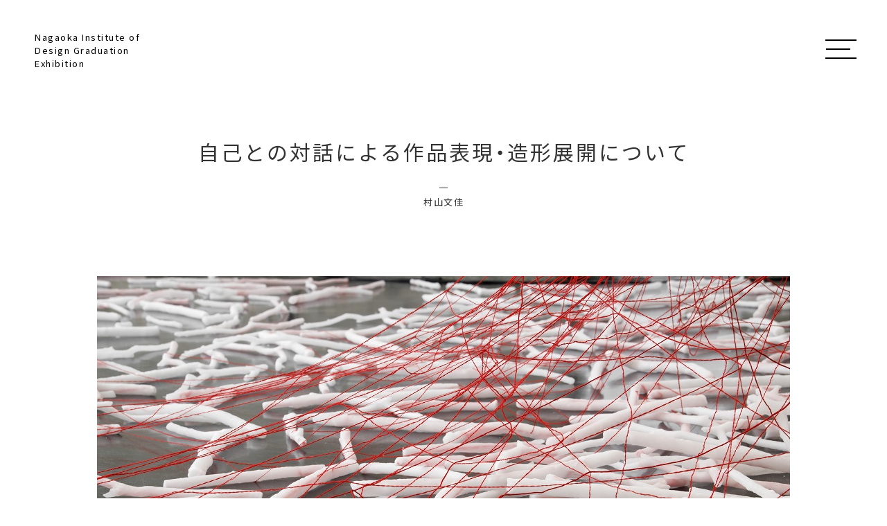

--- FILE ---
content_type: text/html; charset=UTF-8
request_url: https://sotsuten.nagaoka-id.ac.jp/artwork/8547/
body_size: 6822
content:
<!DOCTYPE html>
<html lang="ja">

<head>
<!-- Google Tag Manager -->
<script>(function(w,d,s,l,i){w[l]=w[l]||[];w[l].push({'gtm.start':
new Date().getTime(),event:'gtm.js'});var f=d.getElementsByTagName(s)[0],
j=d.createElement(s),dl=l!='dataLayer'?'&l='+l:'';j.async=true;j.src=
'https://www.googletagmanager.com/gtm.js?id='+i+dl;f.parentNode.insertBefore(j,f);
})(window,document,'script','dataLayer','GTM-KBX5QN6');</script>
<!-- End Google Tag Manager -->
<meta charset="utf-8">
<meta name="viewport" content="width=device-width, initial-scale=1.0">
<meta name="format-detection" content="telephone=no">
<link rel="apple-touch-icon" sizes="180x180" href="/img/favicons/apple-touch-icon.png">
<link rel="icon" type="image/png" sizes="32x32" href="/img/favicons/favicon-32x32.png">
<link rel="icon" type="image/png" sizes="16x16" href="/img/favicons/favicon-16x16.png">
<link rel="manifest" crossorigin="use-credentials" href="/img/favicons/site.webmanifest">
<link rel="mask-icon" href="/img/favicons/safari-pinned-tab.svg" color="#5bbad5">
<meta name="msapplication-TileColor" content="#da532c">
<meta name="theme-color" content="#ffffff">

<!-- OGP -->
<meta property="og:type" content="article">
<meta property="og:locale" content="ja_JP" />
<meta property="og:site_name" content="長岡造形大学 卒業・修了研究展">
<meta property="og:title" content="自己との対話による作品表現・造形展開について | 研究成果一覧 | 長岡造形大学 卒業・修了研究展">
<meta property="og:url" content="https://sotsuten.nagaoka-id.ac.jp/artwork/8547/">
<meta property="og:image" content="https://sotsuten.nagaoka-id.ac.jp/wp-content/uploads/5CFFC6EA-8374-445A-8838-DC7C2F207D90.jpeg">
<meta name="twitter:card" content="summary_large_image" />
<!-- /OGP -->
<title>自己との対話による作品表現・造形展開について | 研究成果一覧 | 長岡造形大学 卒業・修了研究展</title>


<link rel="stylesheet" href="https://cdn.jsdelivr.net/npm/yakuhanjp@3.3.1/dist/css/yakuhanjp.min.css">
<link rel="stylesheet" href="/css/common/common.css?20240105150945">

<link rel="stylesheet" href="/css/common/child.css?20210205142954">
<link rel="stylesheet" href="/css/common/scroll-hint.css?20210205150148">

<link rel="stylesheet" href="/css/artwork.css?20220210110708">


<meta name='robots' content='max-image-preview:large' />
	<style>img:is([sizes="auto" i], [sizes^="auto," i]) { contain-intrinsic-size: 3000px 1500px }</style>
	<link rel='stylesheet' id='magnific-css' href='https://sotsuten.nagaoka-id.ac.jp/wp-content/plugins/shortcode-gallery-for-matterport-showcase/magnific.css' type='text/css' media='all' />
<link rel='stylesheet' id='wp-matterport-css' href='https://sotsuten.nagaoka-id.ac.jp/wp-content/plugins/shortcode-gallery-for-matterport-showcase/wp-matterport.css' type='text/css' media='all' />
<link rel='stylesheet' id='fancybox-css' href='https://sotsuten.nagaoka-id.ac.jp/wp-content/plugins/easy-fancybox/fancybox/1.5.4/jquery.fancybox.min.css' type='text/css' media='screen' />
<script type="text/javascript" src="https://sotsuten.nagaoka-id.ac.jp/wp-includes/js/jquery/jquery.min.js" id="jquery-core-js"></script>
<script type="text/javascript" src="https://sotsuten.nagaoka-id.ac.jp/wp-includes/js/jquery/jquery-migrate.min.js" id="jquery-migrate-js"></script>
<link rel="canonical" href="https://sotsuten.nagaoka-id.ac.jp/artwork/8547/" />
<noscript><link rel="stylesheet" href="/css/common/noscript.css"></noscript>
</head>

<body id="top" class="pc index">
<!-- Google Tag Manager (noscript) -->
<noscript><iframe src="https://www.googletagmanager.com/ns.html?id=GTM-KBX5QN6"
height="0" width="0" style="display:none;visibility:hidden"></iframe></noscript>
<!-- End Google Tag Manager (noscript) -->
<noscript>
<div id="nojs">JavaScriptが無効のため、一部機能がご利用いただけない場合や正しい情報を取得できない場合がございます。</div>
</noscript>

<div id="wrapper" ontouchstart="">

<header id="header_wrap">

	<div class="logo">
		<a href="/">Nagaoka Institute of Design Graduation Exhibition</a>
	</div>
		<a href="#" class="toggle_btn">
			<span class="toggle_txt">MENU</span>
		</a>
	<div id="menu_box" class="menu_dis">
		<div id="menu">
			<div class="menu_title"><a class="menu_title_link none" href="/artwork/">研究成果一覧</a></div><nav>
				<ul class="menu_list"><li class="menu_item"><a href="/artwork/y2024/" class="menu_link"><span>2024年度</span></a></li><li class="menu_item"><a href="/artwork/y2023/" class="menu_link"><span>2023年度</span></a></li><li class="menu_item"><a href="/artwork/y2022/" class="menu_link"><span>2022年度</span></a></li><li class="menu_item"><a href="/artwork/y2021/" class="menu_link"><span>2021年度</span></a></li><li class="menu_item"><a href="/artwork/y2020/" class="menu_link"><span>2020年度</span></a></li></ul>
				</nav>			<div class="menu_title"><a class="menu_title_link" href="/news/">ニュース</a></div>

			<div class="sns_btn_box">
				<div class="sns_btn_item"><a href="https://www.facebook.com/nagaoka.id?fref=ts" target="_blank"><img src="/img/common/icon_facebook.svg" alt="facebook"></a></div>
				<div class="sns_btn_item"><a href="https://twitter.com/N_I_D" target="_blank"><img src="/img/common/icon_twitter.svg" alt="twitter"></a></div>
			</div>
		</div>
	</div>
</header>
<main>
	<div id="content_wrap">
		<div class="artwork_head">
			<div class="artwork_department"></div>
			<h1 class="artwork_title">自己との対話による作品表現・造形展開について</h1>
			<div class="artwork_title_sub"></div>
			<div class="artwork_author">村山文佳</div>
		</div>

		<div class="content_area artwork_post">
			<div class="artwork_catch">
				<img width="1000" height="666" src="https://sotsuten.nagaoka-id.ac.jp/wp-content/uploads/D5B1FEB1-5DB3-440D-84DD-3D3B55CCD20B.jpeg" class="attachment-full size-full" alt="" decoding="async" loading="lazy" />			</div>
			<div class="artwork_about_box">
								<div class="artwork_about_item">
					<div class="artwork_about_l">学科・領域</div>
					<div class="artwork_about_r">修士課程　美術・工芸領域</div>
				</div>
												<div class="artwork_about_item">
					<div class="artwork_about_l">コース</div>
					<div class="artwork_about_r">美術表現コース</div>
				</div>
												<div class="artwork_about_item">
					<div class="artwork_about_l">指導教員</div>
					<div class="artwork_about_r">小林　花子</div>
				</div>
												<div class="artwork_about_item">
					<div class="artwork_about_l">卒業年度</div>
					<div class="artwork_about_r">2020年度</div>
				</div>
							</div>
			<div class="artwork_content_area">
				<p>私達は日々の中で、様々な感情を抱えて生きている。他者との会話、自身が発した発言、時には自然が与えた状況など、一喜一憂全てを己の身一つで受け止めている。しかし、これらの感情は時間経過の中で薄らいでいくものもあれば、肥大化し腫瘍のように自身をも蝕むものだとも考えている。日常の中で何かを見聞きし思考を巡らせる中で、感情は何よりも敏感に反応を起こす。この感情とはどこから生み出されているのだろうか。私はこの感情の源となる存在を「精神」と名付け、表現に落とし込み形にすることを試みてきた。</p>
<p>&nbsp;</p>
<p><img fetchpriority="high" decoding="async" src="https://sotsuten.nagaoka-id.ac.jp/wp-content/uploads/5CFFC6EA-8374-445A-8838-DC7C2F207D90.jpeg" alt="" class="alignnone size-full wp-image-8548" width="1000" height="666" /> 作品名「そこで私は息をした」　蝋・糸</p>
<p>精神は絶えず、感情を身体に流し続ける。その流れに耐えきれなくなった時、私は感情の源である精神に蓋をし、自身から切り離してきた。しかし、私の精神に流れる感情は切り離されてもなお息をし続け、作品制作をもって私の一部になろうと集約されていく。この状態を表現するために、蝋から飛び出したいくつもの糸が複雑に絡まり合い、一本の柱となるような造形を試みた。この一本の柱こそが私自身であり、対話を行おうと思考し続けた精神の形なのだろう。母体から切り離された枝の中に生き物が息づくように、私から切り離された記憶の中でも過去の私は力強く息をし続けていた。</p>
<p><img decoding="async" src="https://sotsuten.nagaoka-id.ac.jp/wp-content/uploads/F04FFDAB-B7A1-4CE8-A79C-A9F270249F31.jpeg" alt="" class="alignnone size-medium wp-image-8551" width="924" height="399" /> 作品名「いつか一人になる私へ」　蝋・糸</p>
<p>本作品は、自身にいずれ訪れるひとりになる瞬間への心構えである。いつか、家族がいなくなった時間の中で、思い出として残るものは何だろうか。それは、家族にひかれた手であり、抱きかかえられた身体であり、共に過ごしてきた時間の全てなのだろう。これは追い求める縁の形であり、家族の家族でありたいという私の願いを表現できるよう、思考した作品である。</p>
<p><img decoding="async" src="https://sotsuten.nagaoka-id.ac.jp/wp-content/uploads/3C04D48D-2840-4307-9197-640BEE374FB4.jpeg" alt="" class="alignnone size-full wp-image-8549" width="1000" height="666" /></p>
<p>本制作は、言葉にできない、未知の存在である「精神」に、形を与えることで対話を試みたものだ。これまで自己の内面で蠢き、感情を絶え間なく流し続けた精神である。作品にすることで私の内面から距離を取り、客観的視点を持って対話を行うことが私には必要であった。それは今後の制作の為でもあり、私が私であると再認識するための行為でもある。</p>
<p><a href="https://sotsuten.nagaoka-id.ac.jp/wp-content/uploads/9598f4d5c38d4edb5aa8bd269963613c-1.pdf">自己との対話による作品表現・造形展開について</a></p>
				<div class="info_area">
					<center></center>
<div class="l_btn link_animate"></div>
<p>&nbsp;</p>				</div>
			</div>

			


						<div class="artwork_related_area">
				<h2 class="artwork_related">その他の研究成果</h2>
				<div class="artwork_related_box">
									<div class="artwork_related_item">
						<a href="https://sotsuten.nagaoka-id.ac.jp/artwork/6790/" class="artwork_related_link">
							<div class="artwork_related_img">
								<img width="216" height="216" src="https://sotsuten.nagaoka-id.ac.jp/wp-content/uploads/08d21f5229d944b1bc6f6fbb585d0ef0-216x216.jpg" class="attachment-thumbnail size-thumbnail" alt="" decoding="async" loading="lazy" />							</div>
						</a>
					</div>
									<div class="artwork_related_item">
						<a href="https://sotsuten.nagaoka-id.ac.jp/artwork/1109/" class="artwork_related_link">
							<div class="artwork_related_img">
								<img width="216" height="216" src="https://sotsuten.nagaoka-id.ac.jp/wp-content/uploads/fda8870a1670d81bb514f05fac1f21e3-216x216.jpg" class="attachment-thumbnail size-thumbnail" alt="" decoding="async" loading="lazy" />							</div>
						</a>
					</div>
									<div class="artwork_related_item">
						<a href="https://sotsuten.nagaoka-id.ac.jp/artwork/1583/" class="artwork_related_link">
							<div class="artwork_related_img">
								<img width="216" height="216" src="https://sotsuten.nagaoka-id.ac.jp/wp-content/uploads/9c7aa28099676f9c2c8405687c478824-216x216.jpg" class="attachment-thumbnail size-thumbnail" alt="" decoding="async" loading="lazy" />							</div>
						</a>
					</div>
									<div class="artwork_related_item">
						<a href="https://sotsuten.nagaoka-id.ac.jp/artwork/2407/" class="artwork_related_link">
							<div class="artwork_related_img">
								<img width="216" height="216" src="https://sotsuten.nagaoka-id.ac.jp/wp-content/uploads/a300_square-216x216.jpg" class="attachment-thumbnail size-thumbnail" alt="" decoding="async" loading="lazy" srcset="https://sotsuten.nagaoka-id.ac.jp/wp-content/uploads/a300_square-216x216.jpg 216w, https://sotsuten.nagaoka-id.ac.jp/wp-content/uploads/a300_square-746x745.jpg 746w, https://sotsuten.nagaoka-id.ac.jp/wp-content/uploads/a300_square.jpg 805w" sizes="auto, (max-width: 216px) 100vw, 216px" />							</div>
						</a>
					</div>
									<div class="artwork_related_item">
						<a href="https://sotsuten.nagaoka-id.ac.jp/artwork/1133/" class="artwork_related_link">
							<div class="artwork_related_img">
								<img width="216" height="216" src="https://sotsuten.nagaoka-id.ac.jp/wp-content/uploads/a29f6a824a9c861feb0b7bec4aa00121-216x216.jpg" class="attachment-thumbnail size-thumbnail" alt="" decoding="async" loading="lazy" />							</div>
						</a>
					</div>
									<div class="artwork_related_item">
						<a href="https://sotsuten.nagaoka-id.ac.jp/artwork/8462/" class="artwork_related_link">
							<div class="artwork_related_img">
								<img width="216" height="216" src="https://sotsuten.nagaoka-id.ac.jp/wp-content/uploads/7-4-216x216.jpg" class="attachment-thumbnail size-thumbnail" alt="" decoding="async" loading="lazy" />							</div>
						</a>
					</div>
									<div class="artwork_related_item">
						<a href="https://sotsuten.nagaoka-id.ac.jp/artwork/6378/" class="artwork_related_link">
							<div class="artwork_related_img">
								<img width="216" height="216" src="https://sotsuten.nagaoka-id.ac.jp/wp-content/uploads/7ae65124d9a39ce107d05b4736d40722-216x216.jpg" class="attachment-thumbnail size-thumbnail" alt="" decoding="async" loading="lazy" />							</div>
						</a>
					</div>
									<div class="artwork_related_item">
						<a href="https://sotsuten.nagaoka-id.ac.jp/artwork/1285/" class="artwork_related_link">
							<div class="artwork_related_img">
								<img width="216" height="216" src="https://sotsuten.nagaoka-id.ac.jp/wp-content/uploads/2-3-216x216.jpg" class="attachment-thumbnail size-thumbnail" alt="" decoding="async" loading="lazy" />							</div>
						</a>
					</div>
									<div class="artwork_related_item">
						<a href="https://sotsuten.nagaoka-id.ac.jp/artwork/2489/" class="artwork_related_link">
							<div class="artwork_related_img">
								<img width="216" height="216" src="https://sotsuten.nagaoka-id.ac.jp/wp-content/uploads/Recycle-or-die-216x216.jpg" class="attachment-thumbnail size-thumbnail" alt="" decoding="async" loading="lazy" srcset="https://sotsuten.nagaoka-id.ac.jp/wp-content/uploads/Recycle-or-die-216x216.jpg 216w, https://sotsuten.nagaoka-id.ac.jp/wp-content/uploads/Recycle-or-die-743x745.jpg 743w" sizes="auto, (max-width: 216px) 100vw, 216px" />							</div>
						</a>
					</div>
									<div class="artwork_related_item">
						<a href="https://sotsuten.nagaoka-id.ac.jp/artwork/3859/" class="artwork_related_link">
							<div class="artwork_related_img">
								<img src="/img/common/pic_noimage_thum.jpg" alt="" loading="lazy">							</div>
						</a>
					</div>
								</div>
			</div>
			


			<div class="artwork_top_link"><a href="#" onClick="history.back(); return false;">前のページに戻る</a></div>
		</div>
	</div>
	<div id="pankuzu">
	<ol itemscope itemtype="http://schema.org/BreadcrumbList">
							<li itemprop="itemListElement" itemscope itemtype="http://schema.org/ListItem"><a itemprop="item" href="/"><span itemprop="name">ホーム</span></a><meta itemprop="position" content="1" /> &gt; </li>
									<li itemprop="itemListElement" itemscope itemtype="http://schema.org/ListItem"><a itemprop="item" href="/artwork/"><span itemprop="name">研究成果一覧</span></a><meta itemprop="position" content="2" /> &gt; </li>
					<li itemprop="itemListElement" itemscope itemtype="http://schema.org/ListItem"><a itemprop="item" href="/artwork/8547/"><span itemprop="name">自己との対話による作品表現・造形展開について</span></a><meta itemprop="position" content="3" /></li>
								</ol>
</div>
</main>

<footer id="footer_wrap">
	<div id="return">
		<a href="#top" class="return_btn">
			<span class="return_txt">ページの先頭へ戻る</span>
		</a>
	</div>
	<div class="footer_box">
		<div id="f_submenu">
			<div class="f_logo">
				<a href="/"><img src="/img/common/logo.svg" alt=""></a>
			</div>
			<div class="f_right">
				<div class="f_right_link"><a href="https://www.nagaoka-id.ac.jp/" target="_blank">長岡造形大学</a></div>
				<div id="copyright">
					<p><small class="copy_txt">&copy; Nagaoka Institute of Design</small></p>
				</div>
			</div>
		</div>
	</div>
</footer>

</div>

<script src="/js/jquery-3.4.1.min.js"></script>
<script src="/js/common.js"></script>
<script src="/js/scroll-hint.min.js"></script>
<script type="speculationrules">
{"prefetch":[{"source":"document","where":{"and":[{"href_matches":"\/*"},{"not":{"href_matches":["\/wp-*.php","\/wp-admin\/*","\/wp-content\/uploads\/*","\/wp-content\/*","\/wp-content\/plugins\/*","\/wp-content\/themes\/gwe\/*","\/*\\?(.+)"]}},{"not":{"selector_matches":"a[rel~=\"nofollow\"]"}},{"not":{"selector_matches":".no-prefetch, .no-prefetch a"}}]},"eagerness":"conservative"}]}
</script>
<script type="text/javascript" src="https://sotsuten.nagaoka-id.ac.jp/wp-content/plugins/shortcode-gallery-for-matterport-showcase/magnific.min.js?ver%5B0%5D=jquery" id="magnific-js"></script>
<script type="text/javascript" src="https://sotsuten.nagaoka-id.ac.jp/wp-content/plugins/shortcode-gallery-for-matterport-showcase/wp-matterport.js?ver%5B0%5D=jquery&amp;ver%5B1%5D=magnific" id="wp-matterport-js"></script>
<script type="text/javascript" src="https://sotsuten.nagaoka-id.ac.jp/wp-content/plugins/easy-fancybox/vendor/purify.min.js" id="fancybox-purify-js"></script>
<script type="text/javascript" id="jquery-fancybox-js-extra">
/* <![CDATA[ */
var efb_i18n = {"close":"Close","next":"Next","prev":"Previous","startSlideshow":"Start slideshow","toggleSize":"Toggle size"};
/* ]]> */
</script>
<script type="text/javascript" src="https://sotsuten.nagaoka-id.ac.jp/wp-content/plugins/easy-fancybox/fancybox/1.5.4/jquery.fancybox.min.js" id="jquery-fancybox-js"></script>
<script type="text/javascript" id="jquery-fancybox-js-after">
/* <![CDATA[ */
var fb_timeout, fb_opts={'autoScale':true,'showCloseButton':true,'margin':20,'pixelRatio':'false','centerOnScroll':false,'enableEscapeButton':true,'overlayShow':true,'hideOnOverlayClick':true,'overlayColor':'#000','minVpHeight':320,'disableCoreLightbox':'true','enableBlockControls':'true','fancybox_openBlockControls':'true' };
if(typeof easy_fancybox_handler==='undefined'){
var easy_fancybox_handler=function(){
jQuery([".nolightbox","a.wp-block-file__button","a.pin-it-button","a[href*='pinterest.com\/pin\/create']","a[href*='facebook.com\/share']","a[href*='twitter.com\/share']"].join(',')).addClass('nofancybox');
jQuery('a.fancybox-close').on('click',function(e){e.preventDefault();jQuery.fancybox.close()});
/* IMG */
						var unlinkedImageBlocks=jQuery(".wp-block-image > img:not(.nofancybox,figure.nofancybox>img)");
						unlinkedImageBlocks.wrap(function() {
							var href = jQuery( this ).attr( "src" );
							return "<a href='" + href + "'></a>";
						});
var fb_IMG_select=jQuery('a[href*=".jpg" i]:not(.nofancybox,li.nofancybox>a,figure.nofancybox>a),area[href*=".jpg" i]:not(.nofancybox),a[href*=".jpeg" i]:not(.nofancybox,li.nofancybox>a,figure.nofancybox>a),area[href*=".jpeg" i]:not(.nofancybox),a[href*=".png" i]:not(.nofancybox,li.nofancybox>a,figure.nofancybox>a),area[href*=".png" i]:not(.nofancybox),a[href*=".webp" i]:not(.nofancybox,li.nofancybox>a,figure.nofancybox>a),area[href*=".webp" i]:not(.nofancybox)');
fb_IMG_select.addClass('fancybox image');
var fb_IMG_sections=jQuery('.gallery,.wp-block-gallery,.tiled-gallery,.wp-block-jetpack-tiled-gallery,.ngg-galleryoverview,.ngg-imagebrowser,.nextgen_pro_blog_gallery,.nextgen_pro_film,.nextgen_pro_horizontal_filmstrip,.ngg-pro-masonry-wrapper,.ngg-pro-mosaic-container,.nextgen_pro_sidescroll,.nextgen_pro_slideshow,.nextgen_pro_thumbnail_grid,.tiled-gallery');
fb_IMG_sections.each(function(){jQuery(this).find(fb_IMG_select).attr('rel','gallery-'+fb_IMG_sections.index(this));});
jQuery('a.fancybox,area.fancybox,.fancybox>a').each(function(){jQuery(this).fancybox(jQuery.extend(true,{},fb_opts,{'transition':'elastic','easingIn':'easeOutBack','easingOut':'easeInBack','opacity':false,'hideOnContentClick':false,'titleShow':true,'titlePosition':'over','titleFromAlt':true,'showNavArrows':true,'enableKeyboardNav':true,'cyclic':false,'mouseWheel':'false'}))});
};};
jQuery(easy_fancybox_handler);jQuery(document).on('post-load',easy_fancybox_handler);
/* ]]> */
</script>
</body>
</html>

--- FILE ---
content_type: application/javascript
request_url: https://sotsuten.nagaoka-id.ac.jp/js/common.js
body_size: 5108
content:
//Web Font Loader
window.WebFontConfig = {
	google: { families: ['Noto+Sans+JP:400,700&display=swap'] },
	//GoogleFonts複数の場合 google: { families: ['Noto+Sans+JP:400,700','Oswald:400,700&display=swap'] },
	active: function() {
	sessionStorage.fonts = true;
	}
};
(function() {
	var wf = document.createElement('script');
	wf.src = 'https://ajax.googleapis.com/ajax/libs/webfont/1.6.26/webfont.js';
	wf.type = 'text/javascript';
	wf.async = 'true';
	var s = document.getElementsByTagName('script')[0];
	s.parentNode.insertBefore(wf, s);
})();
// AdobeFontsの場合：デザインからタグ発行＞貼り付け
// (function(d) {
// 	var config = {
// 		kitId: 'xvn2ncw',
// 		scriptTimeout: 3000,
// 		async: true
// 	},
// 	h=d.documentElement,t=setTimeout(function(){h.className=h.className.replace(/\bwf-loading\b/g,"")+" wf-inactive";},config.scriptTimeout),tk=d.createElement("script"),f=false,s=d.getElementsByTagName("script")[0],a;h.className+=" wf-loading";tk.src='https://use.typekit.net/'+config.kitId+'.js';tk.async=true;tk.onload=tk.onreadystatechange=function(){a=this.readyState;if(f||a&&a!="complete"&&a!="loaded")return;f=true;clearTimeout(t);try{Typekit.load(config)}catch(e){}};s.parentNode.insertBefore(tk,s)
// })(document);

$(function(){
	$(".toggle_btn").click(function(){
		$("#menu_box").toggleClass('menu_dis');
		$(".toggle_btn").toggleClass('open');
		$()
		return false;
	});
	$(".close").click(function(){
		$("#menu_box").toggleClass('menu_dis');
	});

	//検索モーダル
	$('.modal_open').click(function(){
		var modal = '#' + $(this).attr('data-target');
		modalResize();
		$(modal).after('<div id="s_overlay"></div>')
		$('#s_overlay').fadeIn(200);
		$(modal).fadeIn(200);
		$('#s_overlay, .modal-close').off().click(function(){
			$(modal).fadeOut(200);
			$('#s_overlay').fadeOut(200,function(){
				$("#s_overlay").remove();
			});
			return false;
		});
		$(window).on('resize', function(){
			 modalResize();
		});
		function modalResize(){
			var w = $(window).width();
			var h = $(window).height();
			var x = (w - $(modal).outerWidth(true)) / 2;
			var y = (h - $(modal).outerHeight(true)) / 2 - 45;
			$(modal).css({'left': x + 'px','top': y + 'px'});
		}
	});

	// 固定ヘッダー ページ内リンク
	$('.content_area a[href^="#"]').click(function() {
		var linkwidth = $(window).width();
		var speed = 500;
		var href= $(this).attr("href");
		var target = $(href == "#" || href == "" ? 'html' : href);
		if(linkwidth <= 767) {　//スマホ時にヘッダーの高さが変わる場合に使用
			var headerHeight = 45;
		} else {
			var headerHeight = 70;
		}
		var position = target.offset().top - headerHeight;
		$('html, body').animate({scrollTop:position}, speed, 'swing');
		return false;
	});

	var _width = $(window).width();
	if(_width <= 900){
		$("body").removeClass("pc");//デバイス（ウィンドウ）幅が640px以下の時の処理
		$(".content_nav_top").click(function(){
			$(this).next("div").slideToggle();
			$(this).children("span").toggleClass("open");
		});
	}else{
		$("body").addClass("pc");//『デバイス（ウィンドウ）幅が640px以下』以外のときの時の処理
	};

	//最初に表示するコンテンツ
	$('.area:first').show();
	//class="active"を追加
	$('#index_news #news_tab li:first').addClass('active');
	//クリックイベント
	$('#index_news #news_tab li').click(function() {
		$('#index_news #news_tab li').removeClass('active');
		$(this).addClass('active');
		$('.area').hide();
		$($(this).find('a').attr('href')).fadeIn();
		return false;
	});

	//iframeをdivで囲む
	$('iframe').each(function() {
		var iframe_src = $(this).attr('src');
		if(iframe_src.match("youtube")){
			if( !$(this).parent().hasClass('movie_wrap') ){
				$(this).unwrap();
				$(this).wrap("<div />")
				$(this).parent('div').addClass('movie_wrap');
			}
		}else if(iframe_src.match("www.google.com/maps")){
			if( !$(this).parent().hasClass('map') ){
				$(this).unwrap();
				$(this).wrap("<div />")
				$(this).parent('div').addClass('map');
			}
		}
	});

	//空pタグの削除
	$('span:empty').remove();
	$('p:empty').remove();
	//別窓の画像リンクにclass付与
	$('a[target="_blank"] img').each(function() {
		$(this).parent().addClass('non');
	});

	//ファイルサイズ表示
	$('a[href$=".pdf"],a[href$=".docx"],a[href$=".doc"],a[href$=".xls"],a[href$=".xlsx"],a[href$=".ppt"],a[href$=".pptx"],a[href$=".zip"]').each(function() {
		var file = this.href;// リンクurl取得
		var domain = location.host;
		if ( file.match(domain)) {
			var filesize2 = filesize(file);  //リンクurlのファイルサイズを取得
			filesize2 = get_file_size(filesize2);
			var linktext = null;
			linktext = $(this).html();
			if(linktext.match("<img")){
				$(this).addClass("none");
			}else{
				linktext += "（"+ filesize2 + "）";
				$(this).text(linktext);
			}
		}
	});

	//ページトップに戻るボタン
	var topBtn = $('#return');
	topBtn.hide();
	$(window).scroll(function () {
		if ($(this).scrollTop() > 100) {
			topBtn.fadeIn();
		} else {
			topBtn.fadeOut();
		}
	});
	$(window).bind("scroll", function() {
		scrollHeight = $(document).height();// ドキュメントの高さ
		scrollPosition = $(window).height() + $(window).scrollTop();// ウィンドウの高さ+スクロールした高さ→ 現在のトップからの位置
		footHeight = $("#footer_wrap").height();// フッターの高さ
		if ( scrollHeight - scrollPosition  <= footHeight ) {// スクロール位置がフッターまで来たら
			$("#return a").css({"position":"absolute","bottom": "20px"});// ページトップリンクをフッターに固定
		} else {
			$("#return a").css({"position":"fixed","bottom": "20px"});// ページトップリンクを右下に固定
		}
	});
	$('#return a').click(function(){
		var speed = 500;
		var href= $(this).attr("href");
		var target = $(href == "#" || href == "" ? 'html' : href);
		var position = target.offset().top;
		$("html, body").animate({scrollTop:position}, speed, "swing");
		return false;
	});

	//アコーディオンメニュー制御
	$('a.nav_item').click(function() {
		if($("#dropdown").hasClass('accordion')){
			//クリックした要素以外の全てを非表示
			$("a.nav_item").not(this).removeClass("open");
			$("a.nav_item").not(this).next().slideUp();
			//クリックした要素を表示
			$(this).next("div").slideToggle();
			$(this).toggleClass("open");
			return false;
		}
	});

	//固定ヘッダー メニュー表示時背景固定
	var scrollPos;
	$('.toggle_btn,.menu_close a').on('click', function() {
		if($('body').hasClass('fix')){
			$('body').removeClass('fix').css('top',0 + 'px');
			window.scrollTo( 0 , scrollPos );//初期化
		}else{
			scrollPos = $(window).scrollTop();//現在のスクロール位置
			$('body').addClass('fix').css('top',-scrollPos + 'px');
		}
	});

	//スマホMV 100vh
	var w = $(window).width();//ブラウザ横幅
	var h = $(window).height();//ブラウザ縦幅
	if (w <= 767){//ブラウザ横幅がブレークポイント以下
		$('.mv img').height(h - 130);//ブラウザ縦幅 - ヘッダー高さ
	}
});
$(window).resize(function(){
	var w = $(window).width();
		if (w <= 1024){
		$(function(){
			var scrollPos;
			$('.toggle_txt::after').on('click', function() {
				if($('body').hasClass('fix')){
					$('body').removeClass('fix').css('top',0 + 'px');
					window.scrollTo( 0 , scrollPos );//初期化
				}else{
					scrollPos = $(window).scrollTop();//現在のスクロール位置
					$('body').addClass('fix').css('top',-scrollPos + 'px');
				}
			});
		});
	}
});

//サイトホームSP Artwork
/*
$(function(){
	var w = $(window).width();
	if (w <= 767){
		$('.index_artwork_item').each(function(){
			var index_artwork_txt = $(this).find('.index_artwork_txt');
			var txt_h = $(index_artwork_txt).outerHeight(true)
			var artwork_link = $(this).children();
			$(artwork_link).css('margin-bottom',txt_h);
			$(index_artwork_txt).css('bottom',- txt_h);
		});
	}
});
$(window).resize(function(){
	var w = $(window).width();
	if (w <= 767){
		$('.index_artwork_item').each(function(){
			var index_artwork_txt = $(this).find('.index_artwork_txt');
			var txt_h = $(index_artwork_txt).outerHeight(true)
			var artwork_link = $(this).children();
			$(artwork_link).css('margin-bottom',txt_h);
			$(index_artwork_txt).css('bottom',- txt_h);
		});
	}
});
*/
///////// グローバルナビ制御 /////////
//領域外クリックで閉じる
$(document).click(function(event) {
	var w = $(window).width();
	if (767 <= w){
		if(!$(event.target).closest('#menu_box').length) {
			$('#menu_box').addClass('menu_dis');
			$('.toggle_btn').removeClass('open')
			$('body').removeClass('fix').css('top',0 + 'px');
			} else {
		}
	}
});
//scrollで閉じる
$(function(){
	var w = $(window).width();
	if (1024 <= w){
		$(window).scroll(function(){
		var scr = $(window).scrollTop();
		if(scr > 1){
			$('.toggle_btn').removeClass('open');
			$('#menu_box').addClass('menu_dis');
		}
		})
	}
});

//スマホMV 画面方向切り替えリセット
$(window).resize(function(){
	var w = $(window).width();
	var h = $(window).height();
	if (w <= 767){
		$('.mv img').height(h - 50);
	}
});

// SP時、固定ヘッダー制御
var startPos = 0,
	winScrollTop = 0;
$(window).on('scroll',function(){
	if ($('wrapper').hasClass('fix')){
	} else {
		winScrollTop = $(this).scrollTop();
		if (winScrollTop >= startPos) {
			if(winScrollTop >= 80){
				$('.site_header').addClass('hide');
			}
		} else {
			$('.site_header').removeClass('hide');
		}
		startPos = winScrollTop;
	}
});

//サイト内ハッシュアクセス
$(window).on('load',function(){
	var hash = location.hash;
	var nowwidth = $(window).width();
	if(nowwidth <= 767){　//スマホ時にヘッダーの高さが変わる場合に使用
		var headerH = 45;
	}else{
		var headerH = 70;
	}
	if(hash){
		$('body,html').stop().scrollTop(0);
		setTimeout(function(){
			var target = $(hash);
			var position = target.offset().top - headerH;
			$('body,html').stop().animate({scrollTop:position}, 500);
		}, 100);
	}
});

//ファイルサイズ変換
function filesize (url) {
	// http://kevin.vanzonneveld.net
	// +   original by: Enrique Gonzalez
	// +      input by: Jani Hartikainen
	// +   improved by: Kevin van Zonneveld (http://kevin.vanzonneveld.net)
	// +   improved by: T. Wild
	// %        note 1: This function uses XmlHttpRequest and cannot retrieve resource from different domain.
	// %        note 1: Synchronous so may lock up browser, mainly here for study purposes.
	// *     example 1: filesize('http://kevin.vanzonneveld.net/pj_test_supportfile_1.htm');
	// *     returns 1: '3'
	var req = this.window.ActiveXObject ? new ActiveXObject("Microsoft.XMLHTTP") : new XMLHttpRequest();
	if (!req) {
		throw new Error('XMLHttpRequest not supported');
	}
	req.open('HEAD', url, false);
	req.send(null);
	if (!req.getResponseHeader) {
		try {
			throw new Error('No getResponseHeader!');
		} catch (e) {
			return false;
		}
	} else if (!req.getResponseHeader('Content-Length')) {
		try {
			throw new Error('No Content-Length!');
		} catch (e2) {
			return false;
		}
	} else {
		return req.getResponseHeader('Content-Length');
	}
}
function get_file_size($byte) {
	if ($byte < 1024) {
		return $byte + "B";
	} else if ($byte < 1048576) {
		if($byte < 10240){
			return Math.floor(($byte/1024)*100)/100+"KB";
		}else{
			return Math.floor(($byte/1024)*10)/10+"KB";
		}
	}else if ($byte < 1073741824){
		if($byte < 10485760){
			return Math.floor(($byte/1048576)*100)/100+"MB";
		}else{
			return Math.floor(($byte/1048576)*10)/10+"MB";
		}
	}else if ($byte < 1099511627776){
		if($byte < 10737418240){
			return Math.floor(($byte/1073741824)*100)/100+"GB";
		}else{
			return Math.floor(($byte/1073741824)*10)/10+"GB";
		}
	}
}
//作品一覧絞り込み検索
$(function(){
	$(".artwork_search_h2").click(function () {
		var artwork_search_container = $(this).next();
		$(artwork_search_container).slideToggle();
		$(this).toggleClass("open");
	});
	$('.artwork_search_item label').click( function() {
		var $this = $( this );
		if( $this.children( 'input' ).prop( 'checked' ) ){
			$this.addClass( 'checked' );
		} else {
			$this.removeClass( 'checked' );
		}
	});
});
window.addEventListener( 'load', function (e) {
	new ScrollHint('.scroll_table', {
		scrollHintIconAppendClass: 'scroll-hint-icon-white', // white-icon will appear
		i18n: {
		  scrollable: 'スクロールできます'
		}
	  });
}, true );

/***************************************
 * form 内の選択状態の初期化
 ***************************************/
(function ($){
	$(document).ready(function ($) {

		$.fn.clearForm = function (e) {

			e.preventDefault();

			let form = $(this).closest('form');

			// チェックボックスの初期化
			form.find('input[type="checkbox"]')
				.each(function(index, element){
					$(element).prop('checked', false);
					$(element).parent().removeClass('checked');
				});

		}
		/* ================================================== */

		// ユーザー操作
		$('a[data-action="clearform"]').on('click', function(e) {
			$(this).clearForm(e);
		});

	});
}(jQuery));


--- FILE ---
content_type: image/svg+xml
request_url: https://sotsuten.nagaoka-id.ac.jp/img/common/icon_arrow_top.svg
body_size: 1388
content:
<svg id="icon_arrow_top" xmlns="http://www.w3.org/2000/svg" width="30" height="26.953" viewBox="0 0 30 26.953">
  <g id="グループ_71" data-name="グループ 71" transform="translate(0 0)">
    <path id="パス_18" data-name="パス 18" d="M178.481,451.971a13.5,13.5,0,0,1-3.415.472l-.025-2.6a10.9,10.9,0,0,0,2.756-.38Z" transform="translate(-158.409 -425.489)" fill="#666"/>
    <path id="パス_19" data-name="パス 19" d="M96.286,419.976a10.875,10.875,0,0,0,2.427-1.356l1.55,2.092a13.468,13.468,0,0,1-3.01,1.681Z" transform="translate(-75.725 -396.4)" fill="#666"/>
    <path id="パス_20" data-name="パス 20" d="M4.36,303.883a10.793,10.793,0,0,0,.877-2.638l2.556.5A13.4,13.4,0,0,1,6.7,305.016Z" transform="translate(21.96 -285.682)" fill="#666"/>
    <path id="パス_21" data-name="パス 21" d="M9.976,141.987l2.221-1.359a13.427,13.427,0,0,1,1.407,3.149l-2.494.748A10.822,10.822,0,0,0,9.976,141.987Z" transform="translate(15.83 -134.175)" fill="#666"/>
    <path id="パス_22" data-name="パス 22" d="M2.773,224.882c0,.354-.014.711-.041,1.06l-2.6-.2c.022-.283.033-.571.033-.858A10.976,10.976,0,0,0,0,222.959l2.563-.457A13.6,13.6,0,0,1,2.773,224.882Z" transform="translate(27.227 -211.405)" fill="#666"/>
    <path id="パス_23" data-name="パス 23" d="M38.488,370.9l-1.777-1.9a10.926,10.926,0,0,0,1.776-2.143l2.2,1.392A13.539,13.539,0,0,1,38.488,370.9Z" transform="translate(-12.769 -347.568)" fill="#666"/>
    <path id="パス_24" data-name="パス 24" d="M58.8,38.917l-3.923,4.8a.409.409,0,0,1-.659,0l-3.923-4.8c-.182-.223-.1-.4.191-.4h2.883c.008-.057.016-.114.025-.171,0-.028.008-.056.012-.084q.048-.309.11-.613c0-.019.008-.038.012-.057.047-.225.1-.449.156-.672h0a13.387,13.387,0,0,1,.477-1.461l-.006,0a13.456,13.456,0,0,1,1.652-3.028l.007.005a13.631,13.631,0,0,1,.969-1.19l-.006,0a13.542,13.542,0,0,1,2.632-2.225l0,.008a13.463,13.463,0,0,1,1.332-.76l0-.006a13.4,13.4,0,0,1,2.6-.965l.036-.009c.209-.053.419-.1.63-.147h0a13.436,13.436,0,0,1,1.52-.219v0c.157-.014.314-.024.471-.032l.108,0q.256-.011.516-.013l.1,0h.053q.271,0,.539.013l.193.011q.2.012.408.03l.178.015q.261.026.52.063l.2.031.154.023v0a13.444,13.444,0,0,1,1.5.338h0l.017.005c.105.031.21.063.315.1l.178.058q.546.181,1.073.408l.1.042q.541.238,1.06.523l.117.065c.1.058.207.117.308.178v0a13.487,13.487,0,0,1,1.271.862l0,0c.053.041.106.083.158.125s.1.08.152.12q.211.172.416.353l.109.1q.188.17.371.347l.048.045.009.01a13.587,13.587,0,0,1,1.184,1.326l-2.052,1.6a10.864,10.864,0,0,0-1.009-1.121q-.2-.189-.4-.368c-.036-.031-.073-.061-.109-.092q-.2-.168-.4-.327A10.861,10.861,0,0,0,72.3,31h0c-.075-.045-.151-.088-.226-.131l-.134-.075c-.082-.045-.164-.089-.246-.132l-.053-.026q-.247-.125-.5-.238l-.144-.063c-.082-.035-.164-.07-.246-.1s-.149-.057-.223-.085q-.162-.06-.326-.116l-.216-.07-.2-.062a10.81,10.81,0,0,0-1.379-.305l-.139-.021c-.144-.02-.288-.038-.433-.053l-.13-.011q-.172-.015-.343-.025l-.148-.008c-.146-.006-.293-.01-.44-.011H66.65q-.213,0-.425.011l-.08,0a10.806,10.806,0,0,0-5.49,1.841l-.014.01a10.979,10.979,0,0,0-.92.7q-.147.124-.289.253l-.021.019a10.884,10.884,0,0,0-3.228,5.378c-.039.155-.076.311-.108.468v0c-.025.12-.045.242-.065.364h2.6C58.9,38.514,58.985,38.694,58.8,38.917Z" transform="translate(-50.203 -26.859)" fill="#666"/>
  </g>
</svg>


--- FILE ---
content_type: image/svg+xml
request_url: https://sotsuten.nagaoka-id.ac.jp/img/common/icon_pdf.svg
body_size: 685
content:
<svg xmlns="http://www.w3.org/2000/svg" width="14" height="14" viewBox="0 0 14 14">
  <g id="icon_pdf" transform="translate(-213 -735)">
    <g id="長方形_139" data-name="長方形 139" transform="translate(213 735)" fill="#fff" stroke="#b43131" stroke-width="1">
      <rect width="14" height="14" stroke="none"/>
      <rect x="0.5" y="0.5" width="13" height="13" fill="none"/>
    </g>
    <path id="パス_492" data-name="パス 492" d="M165.3,227.161a8.517,8.517,0,0,0-1.735.161,7.823,7.823,0,0,1-1.043-1.388c.856-2.461.314-3.16-.416-3.16-.573,0-.859.6-.8,1.273a6.28,6.28,0,0,0,.668,1.714,19.368,19.368,0,0,1-.98,2.213,8.772,8.772,0,0,0-1.1.413c-1.367.636-1.477,1.485-1.193,1.845.54.683,1.691.094,2.846-1.972.791-.225,1.831-.524,1.925-.524a.153.153,0,0,1,.043.009,4.421,4.421,0,0,0,1.817,1.167,1,1,0,0,0,1.24-.842C166.545,227.7,166.332,227.223,165.3,227.161Zm-5.118,2.228c-.334.4-.875.778-1.065.652s-.223-.493.207-.906a3.6,3.6,0,0,1,1.256-.668c.128-.048.159,0,.159.064A3.161,3.161,0,0,1,160.185,229.389Zm1.463-5.343c-.032-.4.047-.779.381-.827s.493.334.366.954a5.106,5.106,0,0,1-.255,1.082c-.064.048-.127-.112-.127-.112A3.288,3.288,0,0,1,161.648,224.046Zm.127,3.737c.175-.287.62-1.447.62-1.447.1.175.842,1.065.842,1.065S162.093,227.656,161.775,227.783Zm3.466.508a4.221,4.221,0,0,1-1.288-.636,3.825,3.825,0,0,1,1.272-.159c.493.032.668.239.668.445S165.719,228.355,165.241,228.292Z" transform="translate(57.421 515.226)" fill="#b43131"/>
  </g>
</svg>


--- FILE ---
content_type: image/svg+xml
request_url: https://sotsuten.nagaoka-id.ac.jp/img/common/icon_popup.svg
body_size: 393
content:
<svg xmlns="http://www.w3.org/2000/svg" width="11" height="11" viewBox="0 0 11 11">
  <g id="icon_popup" transform="translate(-846 -444)">
    <g id="長方形_46" data-name="長方形 46" transform="translate(846 447)" fill="none" stroke="#666" stroke-width="1">
      <rect width="8" height="8" stroke="none"/>
      <rect x="0.5" y="0.5" width="7" height="7" fill="none"/>
    </g>
    <path id="合体_1" data-name="合体 1" d="M1709-876v-7h-7v-1h8v8Z" transform="translate(-853 1328)" fill="#666"/>
  </g>
</svg>
